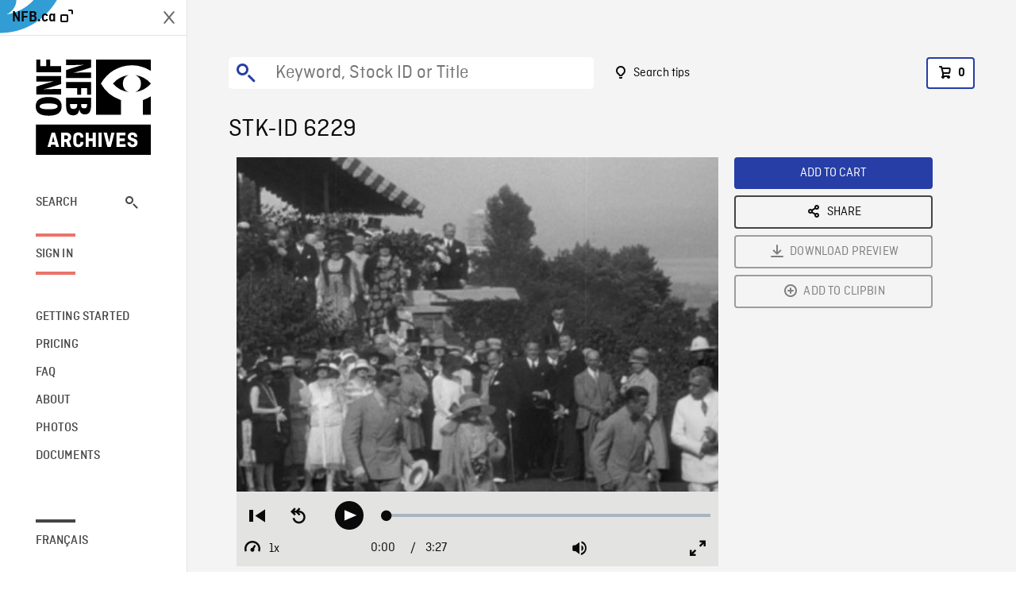

--- FILE ---
content_type: text/html; charset=utf-8
request_url: https://archives.nfb.ca/stockshot/6229/
body_size: 3130
content:


<!DOCTYPE html>
<html lang="en" class="brand-resize">
  <head>
    <!-- SEO Browser -->
    <meta charset="utf-8">
    <meta http-equiv="X-UA-Compatible" content="IE=edge">
    <meta name="viewport" content="width=device-width,initial-scale=1.0">

    <!-- SEO Robot -->
    <meta name="theme-color" content="#0085CA">
    <meta name="robots" content="index,follow">
    <meta name="googlebot" content="index,follow">

    
  





  <!-- SEO Title / Description / Alternate link -->
  <title>STK-ID 6229 - NFB Archives</title>
  <meta name="description" content="Sequence on official cars arriving, Governor general Willingdon, guests stepping off. Brief MSs of top-hatted VIP&#x27;s waiting, of the Prince of Wales, British Prime minister Stanley Baldwin, Canadian Prime minister William Lyon Mckenzie King standing. MLS of VIP&#x27;s and members of Cabinet posing. Shots of motorcade and escort passing through Saint Louis Gate in Quebec City, crowds flocking as VIP&#x27;s enter building. Sequence on Prince of Wales at a Quebec City golf course, greeted by elegant hosts, surrounded by guests at party in his honour, playing golf." />
  <link rel="alternate" hreflang="fr" href="https://archives.onf.ca/plan/6229/" />

  <!-- Open Graph Share -->
  <meta property="og:title" content="STK-ID 6229">
  <meta property="og:description" content="Sequence on official cars arriving, Governor general Willingdon, guests stepping off. Brief MSs of top-hatted VIP&#x27;s waiting, of the Prince of Wales, British Prime minister Stanley Baldwin, Canadian Prime minister William Lyon Mckenzie King standing. MLS of VIP&#x27;s and members of Cabinet posing. Shots of motorcade and escort passing through Saint Louis Gate in Quebec City, crowds flocking as VIP&#x27;s enter building. Sequence on Prince of Wales at a Quebec City golf course, greeted by elegant hosts, surrounded by guests at party in his honour, playing golf.">
  <meta property="og:site_name" content="NFB Archives">
  <meta property="og:locale" content="en">
  <meta property="og:type" content="website">
  
  <meta property="og:image" content="https://www3.nfb.ca/stk_sd_43/DB-161/NFB1920-FG-31-03/6229/DB-161_NFB1920-FG-31-03_6229_Thumbnails.jpg">
  

  <!-- Twitter Share -->
  <meta property="twitter:card'" content="summary_large_image">
  <meta property="twitter:title" content="STK-ID 6229">
  <meta property="twitter:description" content="Sequence on official cars arriving, Governor general Willingdon, guests stepping off. Brief MSs of top-hatted VIP&#x27;s waiting, of the Prince of Wales, British Prime minister Stanley Baldwin, Canadian Prime minister William Lyon Mckenzie King standing. MLS of VIP&#x27;s and members of Cabinet posing. Shots of motorcade and escort passing through Saint Louis Gate in Quebec City, crowds flocking as VIP&#x27;s enter building. Sequence on Prince of Wales at a Quebec City golf course, greeted by elegant hosts, surrounded by guests at party in his honour, playing golf.">
  
  <meta property="twitter:image" content="https://www3.nfb.ca/stk_sd_43/DB-161/NFB1920-FG-31-03/6229/DB-161_NFB1920-FG-31-03_6229_Thumbnails.jpg">
  
  
  
  <meta name="google-site-verification" content="qDg4hGiuziyUtDG0mNfCghEatUmV7SKKQZw3bYbxy1Q" />
  




    <link href="/vue/css/chunk-vendors.a5d03586.css" rel="stylesheet"/>
	<link href="/vue/css/app.d83a5b3d.css" rel="stylesheet"/>
	<script defer="defer" src="/vue/js/chunk-vendors.08ed79bc0ad2f885.min.js"></script>
	<script defer="defer" src="/vue/js/app.d0589b7be1192aa6.min.js"></script>
	<script>window.GENERATED_BY_DJANGO = false</script>
	<link href="/vue/favicon.ico" rel="icon"/>

    <link href="https://dkyhanv6paotz.cloudfront.net/onfca-prod/archives/static/css/loader.0b12b3005727.css" rel="stylesheet">
    
<script type="application/ld+json">
  {
    "@context": "https://schema.org",
    "@type": "VideoObject",
    "name": "Canada Welcomes Princes and Prime Minister Baldwin",
    "description": "Sequence on official cars arriving, Governor general Willingdon, guests stepping off. Brief MSs of top\u002Dhatted VIP\u0027s waiting, of the Prince of Wales, British Prime minister Stanley Baldwin, Canadian Prime minister William Lyon Mckenzie King standing. MLS of VIP\u0027s and members of Cabinet posing. Shots of motorcade and escort passing through Saint Louis Gate in Quebec City, crowds flocking as VIP\u0027s enter building. Sequence on Prince of Wales at a Quebec City golf course, greeted by elegant hosts, surrounded by guests at party in his honour, playing golf.",
    
    "thumbnailUrl": "https://www3.nfb.ca/stk_sd_43/DB-161/NFB1920-FG-31-03/6229/DB-161_NFB1920-FG-31-03_6229_Thumbnails.jpg",
    
    
    "duration": "PT0H3M27S",
    
    "contentUrl": "https://archives.nfb.ca/stockshots/videos/DB-161/NFB1920-FG-31-03/6229/DB-161_NFB1920-FG-31-03_6229_WorkingCopy.mov",
    "uploadDate": "1927"
  }
</script>

  </head>
  <body class="no-js forceScrollY">
    <div id="app">
      
<h1>STK-ID 6229</h1>
<video controls poster="https://www3.nfb.ca/stk_sd_43/DB-161/NFB1920-FG-31-03/6229/DB-161_NFB1920-FG-31-03_6229_Thumbnails.jpg">
  <source src="https://archives.nfb.ca/stockshots/videos/DB-161/NFB1920-FG-31-03/6229/DB-161_NFB1920-FG-31-03_6229_WorkingCopy.mov">
</video>

<p>Sequence on official cars arriving, Governor general Willingdon, guests stepping off. Brief MSs of top-hatted VIP&#x27;s waiting, of the Prince of Wales, British Prime minister Stanley Baldwin, Canadian Prime minister William Lyon Mckenzie King standing. MLS of VIP&#x27;s and members of Cabinet posing. Shots of motorcade and escort passing through Saint Louis Gate in Quebec City, crowds flocking as VIP&#x27;s enter building. Sequence on Prince of Wales at a Quebec City golf course, greeted by elegant hosts, surrounded by guests at party in his honour, playing golf.</p>
<h2>DETAILS</h2>
<dl>
  <dt>Excerpt from</dt>
  <dd>Canada Welcomes Princes and Prime Minister Baldwin</dd>

  
  <dt>Location</dt>
  <dd>Quebec City</dd>
  

  
  <dt>Year</dt>
  <dd>1927</dd>
  

  
  <dt>Collection</dt>
  <dd>National Film Board</dd>
  

  

  
  <dt>Available formats</dt>
  <dd>Reel 35 mm, Digital Bétacam, Digital Video Disk</dd>
  

  
  <dt>Shooting format</dt>
  <dd>35mm fine grain b&amp;w</dd>
  

  
  <dt>Aspect ratio</dt>
  <dd>4/3</dd>
  

  
  <dt>Available resolutions</dt>
  <dd>720 x 486</dd>
  
</dl>

    </div>

    
<div id="archives-loader">
  <div class="logo">
    <img src="https://dkyhanv6paotz.cloudfront.net/onfca-prod/archives/static/archives-logo-v.2ed2b7370d04.svg" />
  </div>
</div>
    

<script>
window.VUE_APP_META_I18N = {
  "suffix": " - NFB Archives",
  "default": {
    "title": "NFB Archives",
    "description": "Our extensive stock footage and photos collection spans a wealth of content from Canada and around the world. Need colour footage of World War II? Climate change in the Arctic? You’ve come to the right place.\u000ACapturing over a century of history, our files and film reels are impeccably preserved, allowing for custom transfers to any resolution: SD, HD, 4K, 8K, etc."
  },
  "stockshot": {
    "title": "STK-ID {id}"
  },
  "search": {
    "title": "Search",
    "description": "Find the perfect shot with the NFB Archives advanced search tool. You can search by keywords, location, date or specific shot ID, and select multiple filters to better narrow down your results."
  },
  "cart": {
    "title": "Cart",
    "description": "Add NFB Archives stock footage to your cart to start the ordering process."
  },
  "request_list": {
    "title": "Your licence requests",
    "description": "Access the request history of your NFB Archives stock footage orders."
  },
  "request_detail": {
    "title": "Request",
    "description": "Start the ordering process by filling out the NFB Archives order request form, and then sending it to our sales agents."
  },
  "clipbin_list": {
    "title": "Clipbins",
    "description": "View all your clipbins from the NFB Archives website, and manage your different stock footage projects."
  },
  "clipbin_detail": {
    "title": "Clipbin",
    "description": "Create a clipbin to manage a project and to organize your shots on the NFB Archives stock footage platform."
  },
  "calculator": {
    "title": "Pricing calculator",
    "description": "Use the NFB Archives calculator to estimate the per\u002Dsecond price of the desired licence rights of your next stock footage order."
  },
  "404": {
    "title": "404",
    "description": "The page you are trying to reach cannot be found. Contact NFB Archives to draw this error to our attention."
  }
}
</script>

    <script src="https://dkyhanv6paotz.cloudfront.net/onfca-prod/archives/static/js/loader.1015c52469a2.js"></script>
    

    <script>
      window.VUE_APP_GTM_ID = "GTM-NMCS2FB"
      window.VUE_APP_GTM_SECOND_ID = "GTM-NLQ6TKD"
      window.VUE_APP_THUMBNAIL_PATTERN = "https://dkyhanv6paotz.cloudfront.net/live/fit-in/{width}x{height}/{path}"
      window.VUE_APP_GTM_USER_ID = ""
      window.ARCHIVES_CLIENT_ID = "013331"
      
      window.GENERATED_BY_DJANGO = true
    </script>
  </body>
</html>
